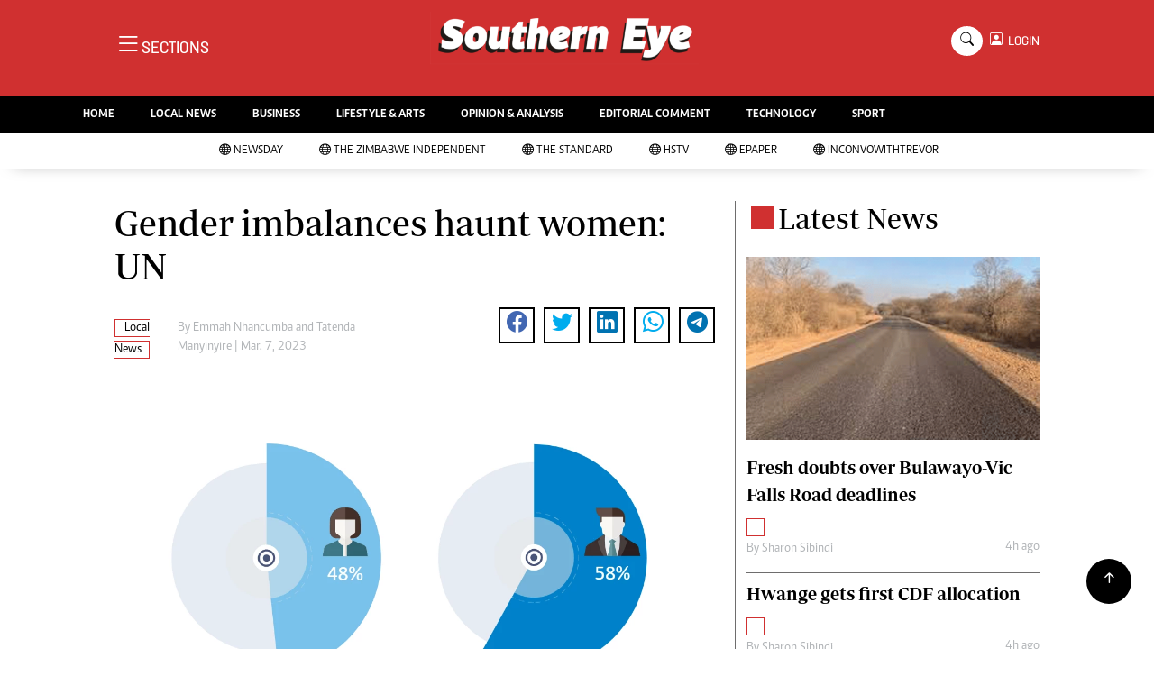

--- FILE ---
content_type: text/html; charset=utf-8
request_url: https://www.google.com/recaptcha/api2/aframe
body_size: 267
content:
<!DOCTYPE HTML><html><head><meta http-equiv="content-type" content="text/html; charset=UTF-8"></head><body><script nonce="YYVGt5lNVUp1dMiz3no8uQ">/** Anti-fraud and anti-abuse applications only. See google.com/recaptcha */ try{var clients={'sodar':'https://pagead2.googlesyndication.com/pagead/sodar?'};window.addEventListener("message",function(a){try{if(a.source===window.parent){var b=JSON.parse(a.data);var c=clients[b['id']];if(c){var d=document.createElement('img');d.src=c+b['params']+'&rc='+(localStorage.getItem("rc::a")?sessionStorage.getItem("rc::b"):"");window.document.body.appendChild(d);sessionStorage.setItem("rc::e",parseInt(sessionStorage.getItem("rc::e")||0)+1);localStorage.setItem("rc::h",'1768720932201');}}}catch(b){}});window.parent.postMessage("_grecaptcha_ready", "*");}catch(b){}</script></body></html>